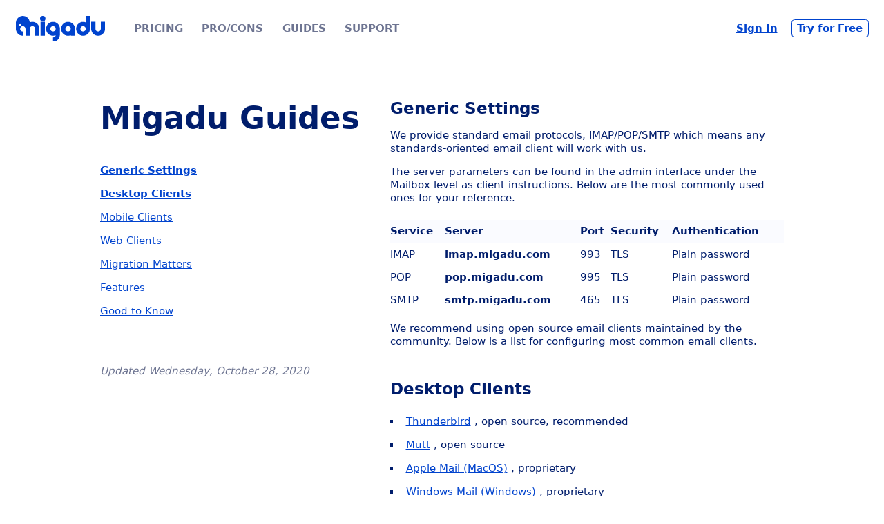

--- FILE ---
content_type: text/html; charset=utf-8
request_url: https://www.migadu.com/guides/
body_size: 2611
content:
<!DOCTYPE html>
<html>
  <head><meta charset="utf-8"/>
<meta http-equiv="X-UA-Compatible" content="IE=edge"/>
<meta name="viewport" content="width=device-width, initial-scale=1.0"/>
<title>Migadu Email</title>
<link rel="stylesheet" href="/css/style.css">

<link rel="apple-touch-icon-precomposed" sizes="57x57" href="/img/apple-touch-icon-57x57.png" />
<link rel="apple-touch-icon-precomposed" sizes="114x114" href="/img/apple-touch-icon-114x114.png" />
<link rel="apple-touch-icon-precomposed" sizes="72x72" href="/img/apple-touch-icon-72x72.png" />
<link rel="apple-touch-icon-precomposed" sizes="144x144" href="/img/apple-touch-icon-144x144.png" />
<link rel="apple-touch-icon-precomposed" sizes="60x60" href="/img/apple-touch-icon-60x60.png" />
<link rel="apple-touch-icon-precomposed" sizes="120x120" href="/img/apple-touch-icon-120x120.png" />
<link rel="apple-touch-icon-precomposed" sizes="76x76" href="/img/apple-touch-icon-76x76.png" />
<link rel="apple-touch-icon-precomposed" sizes="152x152" href="/img/apple-touch-icon-152x152.png" />
<link rel="icon" type="image/png" href="/img/favicon-196x196.png" sizes="196x196" />
<link rel="icon" type="image/png" href="/img/favicon-96x96.png" sizes="96x96" />
<link rel="icon" type="image/png" href="/img/favicon-32x32.png" sizes="32x32" />
<link rel="icon" type="image/png" href="/img/favicon-16x16.png" sizes="16x16" />
<link rel="icon" type="image/png" href="/img/favicon-128.png" sizes="128x128" />
<meta name="application-name" content="&nbsp;"/>
<meta name="msapplication-TileColor" content="#FFFFFF" />
<meta name="msapplication-TileImage" content="/img/mstile-144x144.png" />
<meta name="msapplication-square70x70logo" content="/img/mstile-70x70.png" />
<meta name="msapplication-square150x150logo" content="/img/mstile-150x150.png" />
<meta name="msapplication-wide310x150logo" content="/img/mstile-310x150.png" />
<meta name="msapplication-square310x310logo" content="/img/mstile-310x310.png" />

</head>
  <body>
    <header><a href="/index.html"><img src="/svg/logo.svg"></a>

<nav>
  <a href="/pricing/">Pricing</a>
  <a href="/procon/">Pro/Cons</a>
  <a href="/guides/index.html">Guides</a>
  <a href="/support/index.html">Support</a>
</nav>

<div>
  <a href="https://admin.migadu.com/public/login">Sign In</a>
  <a href="https://admin.migadu.com/public/signup" class="sign-up">Try for Free</a>
</div>

</header>
<main>
  <aside>
    <h1>Migadu Guides</h1>
    <nav id="TableOfContents">
  <ul>
    <li><a href="#generic-settings">Generic Settings</a></li>
    <li><a href="#desktop-clients">Desktop Clients</a></li>
    <li><a href="#mobile-clients">Mobile Clients</a></li>
    <li><a href="#web-clients">Web Clients</a></li>
    <li><a href="#migration-matters">Migration Matters</a></li>
    <li><a href="#features">Features</a></li>
    <li><a href="#good-to-know">Good to Know</a></li>
  </ul>
</nav>
    
    <p class="last-modified">Updated Wednesday, October 28, 2020</p>
  </aside>
  <article>
    <h2 id="generic-settings">Generic Settings</h2>
<p>We provide standard email protocols, IMAP/POP/SMTP which means any
standards-oriented email client will work with us.</p>
<p>The server parameters can be found in the admin interface under the Mailbox
level as client instructions. Below are the most commonly used ones for your
reference.</p>
<table>
  <thead>
      <tr>
          <th>Service</th>
          <th>Server</th>
          <th>Port</th>
          <th>Security</th>
          <th>Authentication</th>
      </tr>
  </thead>
  <tbody>
      <tr>
          <td>IMAP</td>
          <td><strong>imap.migadu.com</strong></td>
          <td>993</td>
          <td>TLS</td>
          <td>Plain password</td>
      </tr>
      <tr>
          <td>POP</td>
          <td><strong>pop.migadu.com</strong></td>
          <td>995</td>
          <td>TLS</td>
          <td>Plain password</td>
      </tr>
      <tr>
          <td>SMTP</td>
          <td><strong>smtp.migadu.com</strong></td>
          <td>465</td>
          <td>TLS</td>
          <td>Plain password</td>
      </tr>
  </tbody>
</table>
<p>We recommend using open source email clients maintained by the community.
Below is a list for configuring most common email clients.</p>
<h2 id="desktop-clients">Desktop Clients</h2>
<ul>
<li><a href="/guides/thunderbird/">Thunderbird</a>
, open source, recommended</li>
<li><a href="/guides/mutt/">Mutt</a>
, open source</li>
<li><a href="/guides/apple_mail/">Apple Mail (MacOS)</a>
, proprietary</li>
<li><a href="/guides/win_mail/">Windows Mail (Windows)</a>
, proprietary</li>
<li><a href="/guides/outlook/">Outlook (Windows)</a>
, proprietary</li>
<li><a href="/guides/outlook_mac/">Outlook (MacOS)</a>
, proprietary</li>
<li><a href="/guides/spark/">Spark (MacOS)</a>
, proprietary <em>service</em></li>
<li><a href="/guides/the_bat/">The Bat! (Windows)</a>
, proprietary</li>
</ul>
<h2 id="mobile-clients">Mobile Clients</h2>
<ul>
<li><a href="/guides/apple_mail_ios/">Apple Mail (iOS)</a>
, proprietary</li>
<li><a href="/guides/outlook_android/">Outlook (Android)</a>
, proprietary</li>
<li><a href="/guides/gmail_android/">Gmail (Android)</a>
, proprietary</li>
</ul>
<h2 id="web-clients">Web Clients</h2>
<ul>
<li><a href="/guides/gmail/">Gmail (Web)</a>
, proprietary, <a href="/blog/gmail/">paid with privacy</a>
</li>
</ul>
<h2 id="migration-matters">Migration Matters</h2>
<ul>
<li><a href="/guides/imapsync/">Migrating email data using IMAPSync</a>
</li>
<li><a href="/guides/domain_transfer/">Transfer domains between Migadu accounts</a>
</li>
</ul>
<h2 id="features">Features</h2>
<ul>
<li><a href="/guides/forwarding/">Forwarding messages automatically</a>
</li>
<li><a href="/guides/domain_aliasing/">Using domain aliases</a>
</li>
<li><a href="/guides/identities/">Using mailbox identities</a>
</li>
<li><a href="/guides/plus_addressing/">Plus addressing</a>
</li>
<li><a href="/guides/subdomain_addressing/">Subdomain addressing</a>
</li>
<li><a href="/guides/wildcard/">Wildcard sending permission</a>
</li>
<li><a href="/guides/catchall/">Catch improperly addressed messages</a>
</li>
</ul>
<h2 id="good-to-know">Good to Know</h2>
<ul>
<li><a href="/guides/autodelete/">Auto-deletion of Trash &amp; Spam messages</a>
</li>
<li><a href="/guides/plus_addressing/">Folder auto-creation via plus addressing</a>
</li>
</ul>

  </article>
</main>

<script type="text/javascript">
  window.addEventListener('DOMContentLoaded', () => {

    const observer = new IntersectionObserver(entries => {
      entries.forEach(entry => {
        const id = entry.target.getAttribute('id');
        var el = document.querySelector(`aside nav li a[href="#${id}"]`);
        if (entry.intersectionRatio > 0) {
          el.parentElement.classList.add('active');
        } else {
          el.parentElement.classList.remove('active');
        }
      });
    });

    
    document.querySelectorAll('h2[id]').forEach((section) => {
      observer.observe(section);
    });
  });
</script>


    <footer><nav>
  <ul>
    <li><a href="/you/#agency">For Agencies</a></li>
    <li><a href="/you/#retailer">For Retailers</a></li>
    <li><a href="/you/#family">For Families</a></li>
    <li><a href="/you/#freelancer">For Freelancers</a></li>
    <li><a href="/you/#startup">For Startups</a></li>
    <li><a href="/you/#non-profit">For Non-Profits</a></li>
    <li><a href="/you/#student">For Students</a></li>
  </ul>
  <ul>
    <li><a href="/freedom/">Email Freedom</a></li>
    <li><a href="/pricing/">Pricing</a></li>
    
    
    <li><a href="/clients/index.html">Email Clients</a></li>
    <li><a href="https://webmail.migadu.com" target="_blank">Webmail Access</a></li>
    <li><a href="/support/">Support</a></li>
    <li><a href="/api/">API</a></li>
  </ul>

  <ul>
    <li><a href="/about/">About Us</a></li>
    <li><a href="/blog/redesign/">Blog</a></li>
    <li><a href="/privacy/">Privacy Policy</a></li>
    <li><a href="/terms/">Terms Of Service</a></li>
    <li><a href="/terms/#refunds">Refund Policy</a></li>
    <li><a href="/contact/">Contact Us</a></li>
  </ul>
  <ul>
    <li><a href="/use/">Acceptable Use</a></li>
    <li><a href="/use/#report-abuse" class="abuse">Report Abuse</a></li>
    <li><a href="/use/#anti-spam-commitment">No Spam</a></li>
    <li><a href="/use/#anti-phishing-commitment">No Phishing</a></li>
    <li><a href="/use/#anti-fraud-commitment">No Fraud</a></li>
    <li><a href="/use/#anti-violence-commitment">No Violence</a></li>
  </ul>
</nav>
<div class="copyright">
  <img src="/img/switzerland.png"/>&nbsp;&nbsp;
  <p>For the world, Made in Switzerland<br/>
     Copyright &copy; <a href="https://ar.chregister.ch/cr-portal/auszug/auszug.xhtml?uid=CHE-334.933.960" target="_blank">Migadu-Mail GmbH</a> 2025</p>
</div>
</footer>
  </body>
</html>

--- FILE ---
content_type: text/css; charset=utf-8
request_url: https://www.migadu.com/css/style.css
body_size: 2735
content:
/* Defaults */
  html { box-sizing: border-box; line-height: 1.3; font-size: 14px; }

  *,
  *::before,
  *::after { box-sizing: inherit; }

  body,
  h1,
  h2,
  h3,
  h4,
  h5,
  h6,
  ul,
  ol,
  li,
  p,
  pre,
  blockquote,
  figure,
  hr { margin: 0; padding: 0; }

  pre { margin: 2rem 0; padding: 0.5rem; background-color: #edf5ff; overflow: scroll; font-weight: 500; line-height: 1.5; }
  ul { list-style: none; }
  p { margin-top: 1rem; }


  input,
  textarea,
  select { color: inherit; font: inherit; letter-spacing: inherit; }

  img,
  svg,
  iframe,
  video,
  object,
  embed { display: block; max-width: 100%; }

  .hidden,
  [hidden] { display: none !important; }

  noscript { display: block; margin-bottom: 1em; margin-top: 1em; }

  a { color: #0043ce; }
  a:hover { text-decoration: underline; }

  body { font-family: system-ui, -apple-system, BlinkMacSystemFont, "Helvetica Neue", Helvetica, Arial, sans-serif; min-height: 100vh; color: #001d6c; }

/* Small screen header */
  header { font-weight: 600; padding: 1rem 0 2rem; display: flex; align-items: center; justify-content: center; flex-direction: column; }
    header img { height: 2.5rem; }
    header nav { padding: 1rem 0 2rem; flex: 1 auto; }
      header nav a { padding: 0.5rem; font-size: 0.8rem; text-transform: uppercase; text-decoration: none; color: #6d7491; }
        header nav a:hover { text-decoration: underline; }

  header .sign-up { margin-left: 1rem; padding: 0.2rem 0.5rem; border-radius: 0.3rem; text-decoration: none; border: 1px solid #0043ce; background-color: white; color: #0043ce;  }

/* Small screen footer */
  footer { font-weight: 500; margin: 2rem auto 0; display: flex; flex-direction: column; overflow: hidden; }
    footer nav { display: flex; flex-wrap: wrap; }
      footer nav a { padding: 0.3rem; border-radius: 0.5rem; text-decoration: none;  color: #6d7491; }
    footer ul { width: 50%; padding: 1rem; }
    footer li { padding: 0; padding-bottom: 1rem; }

  .abuse { color: #b55; font-weight: bold; }

  .copyright { padding: 2rem 0; color: #66788a; text-align: center; font-size: 0.8rem; }
    .copyright a { text-decoration: none; color: currentColor; font-weight: 600; }
      .copyright a:hover { text-decoration: underline; }
    .copyright img { display: inline-block; margin-bottom: -0.25rem; height: 1.5rem; width: 1.5rem;  }


/* Home page hero */
  .hero { background-color: #edf5ff; }

  .captions { padding: 1rem; text-align: center; }
    .captions h1 { font-size: 2rem; margin-bottom: 1rem; }
    .captions p { color: #353535; }

  .callout { margin-top: 2rem; }
    .callout .sign-up { color: white; text-decoration: none; background-color: #0043ce; padding: 0.5rem 1rem; border-radius: 0.5rem; margin-right: 1rem; }
    .callout span { margin-top: 1rem; display: inline-block; font-size: 0.8rem; color: #697793; }



.highlight-features a {
  margin-right: 1rem;
  background-color: #0043ce;
  color: white;
  padding: 0.5rem 1rem;
  border-radius: 0.5rem;
  text-decoration: none;
  font-size: 1.2rem;
}

.show-more a { margin-left: 1rem; border: 1px solid #0043ce; padding: 0.5rem 1rem; border-radius: 0.5rem; text-decoration: none; }
.show-more a:hover { background-color: #0043ce; color: white; text-decoration: none; }

.highlight-features span {
  margin-top: 1rem;
  display: inline-block;
  font-size: 0.8rem;
  color: #697793;
}



/*.features-list { padding: 0 1rem; }*/
  .features-list div { padding: 1rem 1rem 1rem 0; max-width: 50ch; margin: 0 auto; }
  .features-list.clients { background-color: #edf5ff; margin-top: 2rem; padding: 1rem;}
  .features-list h2 { flex: 1 auto; margin-bottom: 1rem; font-size: 3rem; text-align: center; width: 100%; }
  .features-list h3 { margin-bottom: 1rem; }

/* The 'shortened' class toggles the expanded list and show-more link. */
.show-more { flex: 1 100%; text-align: center; font-weight: 600;  border-radius: 0.5rem; }
.features-list .show-more { display: none; }
.features-list.shortened .show-more { display: block; }
.features-list.shortened .show-more-group { display: none; }

.focus { margin-top: 2rem; }
  .focus div { margin: 0 auto; padding: 0 1rem; }
  .focus h2 { font-size: 2rem; }
  .focus p { margin-top: 1rem; }
  .focus img { padding: 1rem; width: 100%; height: auto; }



.beta:before { padding: 0.2rem; content: "βeta"; background-color: #42be65; margin-right: 0.2rem; color: white; border-radius: 0.5rem; font-size: 0.8rem;}

.announcement {
  background-color: #a7f0ba;
  padding: 1rem;
  text-align: center;
  font-weight: 500;
}

/*.show-more a:before,
.show-more a:after  {
  content: "^";
  transform: rotate(180deg);
  background-color: #defbe6;
  display: inline-block;
  padding: 0.2rem 0.5rem;
  border-radius: 50%;
  margin: 0 0.5rem;
}
*/



article { padding: 1rem; }
aside { padding: 1rem; }
aside ul { margin: 1rem 0; }
aside li { padding: 0.5rem 0; }


h1 { font-size: 2rem; margin-bottom: 2rem; }
article h2 { margin-top: 3rem; }
article h2:first-of-type { margin-top: 0; }

main { margin-top: 1rem; flex-direction: column; align-items: center; justify-content: center; }

/*aside { width: 20%; margin-left: 25%;  position: sticky; top: 2rem;  align-self: start;}*/
aside li.active { font-weight: bold; }


/*aside { width: 30%;  position: sticky; top: 2rem;  align-self: start;}*/


.pricing {
  margin-top: 2rem;
  /*margin: 5rem auto 5rem calc(25vw - 5rem);*/
  /*width: 50vw;*/
  display: flex;
  flex-direction: column;
}
.pricing h1 { text-align: center; }

.pricing td { border-right: 1px solid #edf5ff; }
.pricing td:last-child { border-right: none; }
.pricing table tbody tr:first-child td { padding-top: 0; }

.pricing table {
  border-collapse: collapse;
  table-layout: fixed;
  border: 0;
  color: #66788a;
  font-size: 0.8rem;
}

.pricing th { padding: 1rem 0;}
.pricing .plan-names th { color: #001d6c; font-weight: 700; font-size: 1.2rem; }
.pricing td { border-bottom: 1px solid #edf5ff; }

.messages-highlight th,
.messages-highlight td {
  border-bottom: none;
}
.recommended-highlight {
  font-size: 0.8rem;
  /*font-weight: 500;*/
  text-transform: uppercase;
  text-align: center;
}
th.recommended { border: 1px solid #edf5ff; border-bottom: none;   }

.pricing tbody td,
.pricing tbody th {
    height: 4rem;
    padding: 1rem 0 1rem;
    /*width: 20rem;*/
    text-align: center;
}

.recommended { background-color: #fafbff; }

.pricing sup {
  font-size: 1rem;
  padding-right: 0.2rem;
  font-weight: 400;
  vertical-align: .5em;
}

.numbered-columns td {
  /*font-size: 0.9rem;*/
  font-weight: normal;
  color: #66788a;
}
.numbered-columns span {
  /*font-size: 1rem;*/
  font-weight: bold;
}
/*.numbered-columns { font-size: 0.8rem; }*/
.numbered-columns.prices span {
  font-size: 1.2rem;
  color: #001d6c;
}
/*.dedicated-columns {
 font-size: 0.9rem;
}
*/
tr.dedicated-columns td { font-size: 0.7rem; padding: 0.5rem; font-weight: 500; }
.highlight-features td {
  border-bottom: none;
}




article ul { list-style-type: square; margin: 1rem 0 0 1rem;}
article li { padding: 0.5rem; }

.last-modified { font-style: italic; color: #6d7491; }
.author span { font-weight: bold; }


article table {
  border-collapse: collapse;
  margin-top: 1.5rem;
  width: 100%;
}
article th, article td { text-align: left; padding: 0.5rem 0;}
article th { border-bottom: 1px solid #edf5ff; background-color: #fafbff; }

article.guide img { width: 100%; margin-top: 2rem; margin-bottom: 2rem; border: 1px solid #eee; border-radius: 3px; }
article.guide h1 { margin-bottom: 0; }
article.guide .last-modified { margin-bottom: 3rem; }

blockquote { margin-left: 4rem; padding-left: 1rem; border-left: 2px solid #eee; font-style: italic; color: #9aa7cc;}
blockquote:before { content: "😀"; font-style: normal; position: absolute; margin-left: -3rem; }

@media (min-width: 30rem) {
  main { display: block; }
  .captions { text-align: left; padding: 4rem; max-width: 70ch; }
    .captions h1 { line-height: 3.6rem; font-size: 3rem; }
    .captions p { max-width: 40ch; font-size: 1.2rem; }
}


@media (min-width: 60rem) {
  html { font-size: 15px; }
  main { margin-top: 3rem; flex-direction: row; align-items: center; justify-content: center; display: flex; }
  h1 { font-size: 3rem; }

  header { flex-direction: row; padding: 1.5rem; }
    header nav { padding: 0 0 0 2rem; }
      header nav a { font-size: 1rem; padding: 0.75rem; }
      header .sign-up:hover { background-color: #0043ce; color: white; text-decoration: none; }

  article { max-width: 60rem; }
  aside { width: 28rem; padding-right: 1rem; padding-left: 1rem; position: sticky; top: 2rem;  align-self: start; }
  aside ul { margin-bottom: 4rem; }
  .numbered-columns.prices span {
    font-size: 2rem;
  }

  .hero { border-top-left-radius: 0.5rem; border-top-right-radius: 0.5rem; }
  .hero,
  .announcement { width: 60rem; margin: 0 auto; border-radius: 0.5rem; }
  .announcement.standalone-bottom {
    border-top-left-radius: 0;
    border-top-right-radius: 0;
  }


.focus { width: 70rem; display: flex; margin: 0 auto; flex-direction: row; }
.focus div:first-of-type { margin-top: 3rem; width: 30%; }
.focus .admin-screenshot { flex: 1 auto; height: 500px; }

.features-list {
  width: 60rem;
  margin: 2rem auto;
  display: flex;
  overflow: hidden;
  flex-direction: row;
  flex-wrap: wrap;
}
.features-list.clients {
  padding: 1rem;
  border-radius: 0.5rem;
}

.features-list div{
  width: 33.33333%;
  align-items: center;
  justify-content: center;
}



tr.dedicated-columns td { font-size: 0.9rem; }

  .pricing { margin-top: 5rem; }
 .pricing .plan-names th { font-size: 1.5rem; }
  .pricing table{
    font-size: 1rem;
    min-width: 60vw;
    margin: 2rem 25vw 5rem calc(20vw - 3rem);
  }



  footer { margin-top: 4rem; width: 60rem; }
  footer ul { width: 25%; margin-top: 0; }
  footer li { text-align: left; }

  footer nav { flex-direction: row; }
}

  aside, article { max-width: 60ch;  }
}


--- FILE ---
content_type: image/svg+xml
request_url: https://www.migadu.com/svg/logo.svg
body_size: 1193
content:
<svg xmlns="http://www.w3.org/2000/svg" fill-rule="evenodd" stroke-linejoin="round" stroke-miterlimit="2" clip-rule="evenodd" viewBox="0 0 1981 572">
  <defs/>
  <g fill="#0043ce">
    <path d="M548.133 131.455h96.533v308.338h-96.533z"/>
    <circle cx="596.399" cy="59.948" r="59.948"/>
    <path d="M308.364 439.794h-94.221l-.004-143.57c2.194-38.775-21.005-69.284-59.955-70.826-23.582-.934-61.581 18.209-59.948 68.209 2.846 17.02 13.85 34.916 29.37 43.92 7.525 3.791 16.456 6.415 26.737 7.898 1.263.083 2.551.132 3.856.145v.35l.535.06-.384 93.814-.151-.006v.003C52.415 437.331-1.356 356.024.026 279.43l.001-4.549c-.016-1.179-.015-2.324 0-3.431.005-17.352.003-32.787-.012-54.52-.001-.948.015-1.916.048-2.905l-.015-63.508C1.984 67.119 70.303 0 154.174 0c81.455 0 148.241 63.307 153.796 143.366l.396.196c18.432-7.795 38.689-12.107 59.946-12.107l.997.003c84.629.536 153.172 69.41 153.172 154.166l-.018 41.026c-.03 71.501-.078 89.622.018 113.144H428.26l-.005-154.938c-.871-31.563-24.782-56.611-55.954-59.18h-8.334l-.387.038c-2.693.279-5.37.695-8.012 1.289-4.922 1.106-9.716 2.796-14.229 5.053-5.837 2.919-11.195 6.792-15.783 11.433-6.966 7.045-12.106 15.849-14.843 25.369-1.014 3.529-1.705 7.152-2.06 10.807-.193 1.981-.278 3.969-.289 5.959v154.17zM94.051 181.107c12.299 0 22.284 9.986 22.284 22.285s-9.985 22.284-22.284 22.284c-12.3 0-22.285-9.985-22.285-22.284s9.985-22.285 22.285-22.285zM1218.16 427.791c-18.366 7.73-38.537 12.003-59.699 12.003-85.088 0-154.169-69.081-154.169-154.17 0-85.088 69.081-154.169 154.169-154.169 85.089 0 154.169 69.081 154.169 154.169 0 4.74-.128 122.807 0 154.17h-94.47v-12.003zm-59.699-202.115c33.087 0 59.948 26.862 59.948 59.948 0 33.087-26.861 59.948-59.948 59.948-33.086 0-59.948-26.861-59.948-59.948 0-33.086 26.862-59.948 59.948-59.948zM1886.39 285.624V131.455h94.222c-.097 23.522-.049 41.643-.019 113.144l.019 41.025c0 84.757-68.544 153.63-153.173 154.166l-.997.004c-85.088 0-154.169-69.081-154.169-154.17l.018-41.025c.031-71.501.079-89.622-.018-113.144h94.221v154.169m0 0c0 33.087 26.862 59.948 59.948 59.948l.775-.004c32.729-.415 59.173-27.115 59.173-59.944M883.723 427.192c-17.185 6.627-39.717 12.602-59.237 12.602-85.088 0-154.169-69.081-154.169-154.17 0-85.088 69.081-154.169 154.169-154.169 83.872 0 152.191 67.12 154.126 150.518l-.027 118.704c1.23 38.409-15.554 129.602-103.521 161.108-23.999 8.596-50.753 9.464-50.753 9.464l-.384-93.813c35.389-3.868 55.997-20.279 59.796-50.244zm-59.237-201.516c33.087 0 59.948 26.862 59.948 59.948 0 33.087-26.861 59.948-59.948 59.948-33.086 0-59.948-26.861-59.948-59.948 0-33.086 26.862-59.948 59.948-59.948zM1552.15 143.458c-18.365-7.73-38.537-12.003-59.698-12.003-85.088 0-154.169 69.081-154.169 154.169 0 85.089 69.081 154.17 154.169 154.17 85.088 0 154.169-69.081 154.169-154.17 0-4.739-.129-254.261 0-285.624H1552.4l-.25 143.458zm-59.698 202.114c33.086 0 59.948-26.861 59.948-59.948 0-33.086-26.862-59.948-59.948-59.948s-59.948 26.862-59.948 59.948c0 33.087 26.862 59.948 59.948 59.948z"/>
  </g>
</svg>
